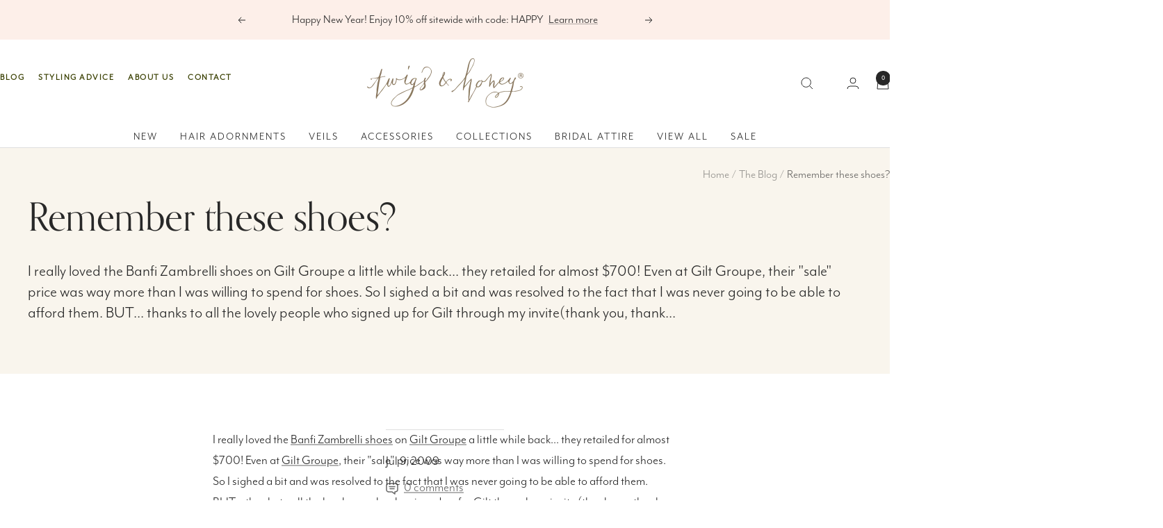

--- FILE ---
content_type: text/javascript
request_url: https://www.twigsandhoney.com/cdn/shop/t/15/assets/w3-customizer-scripts.js?v=158572317654005488221721233067
body_size: -415
content:
document.addEventListener("DOMContentLoaded",function(event){var btnList=document.querySelectorAll(".po-customizer-tabs a");for(i=0;i<btnList.length;++i)btnList[i].addEventListener("click",function(e){e.preventDefault(),e.stopPropagation();var a=e.currentTarget,href=a.getAttribute("href"),existing=document.querySelector(".existing-slider"),live=document.querySelector(".live-preview-tab");document.querySelectorAll(".po-customizer-tabs a").forEach(function(el){return el.classList.remove("tab-active")}),a.classList.add("tab-active"),href=="#tab-1"?(live.style.display="",existing.style.display="none"):(live.style.display="none",existing.style.display=""),window.dispatchEvent(new Event("resize"))})});
//# sourceMappingURL=/cdn/shop/t/15/assets/w3-customizer-scripts.js.map?v=158572317654005488221721233067
